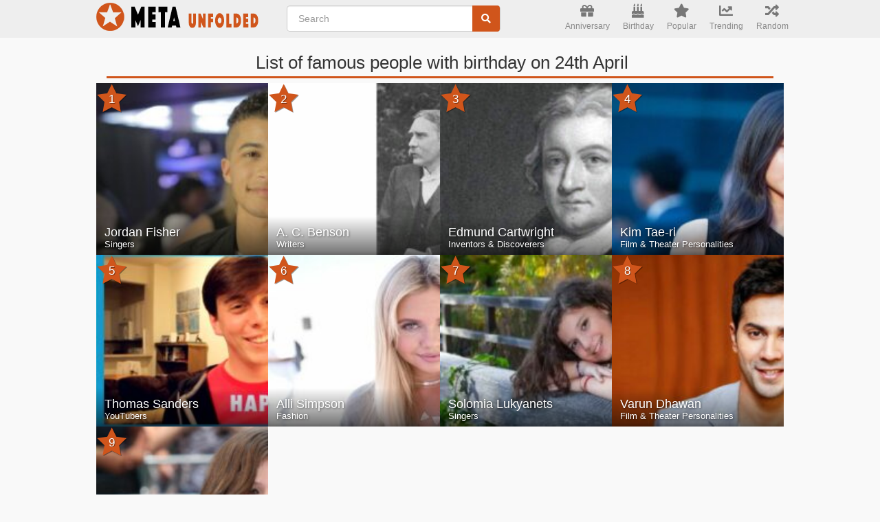

--- FILE ---
content_type: text/html; charset=utf-8
request_url: https://www.google.com/recaptcha/api2/aframe
body_size: 267
content:
<!DOCTYPE HTML><html><head><meta http-equiv="content-type" content="text/html; charset=UTF-8"></head><body><script nonce="ZpNj-FPc2HraGq8bjXGtZQ">/** Anti-fraud and anti-abuse applications only. See google.com/recaptcha */ try{var clients={'sodar':'https://pagead2.googlesyndication.com/pagead/sodar?'};window.addEventListener("message",function(a){try{if(a.source===window.parent){var b=JSON.parse(a.data);var c=clients[b['id']];if(c){var d=document.createElement('img');d.src=c+b['params']+'&rc='+(localStorage.getItem("rc::a")?sessionStorage.getItem("rc::b"):"");window.document.body.appendChild(d);sessionStorage.setItem("rc::e",parseInt(sessionStorage.getItem("rc::e")||0)+1);localStorage.setItem("rc::h",'1768961270243');}}}catch(b){}});window.parent.postMessage("_grecaptcha_ready", "*");}catch(b){}</script></body></html>